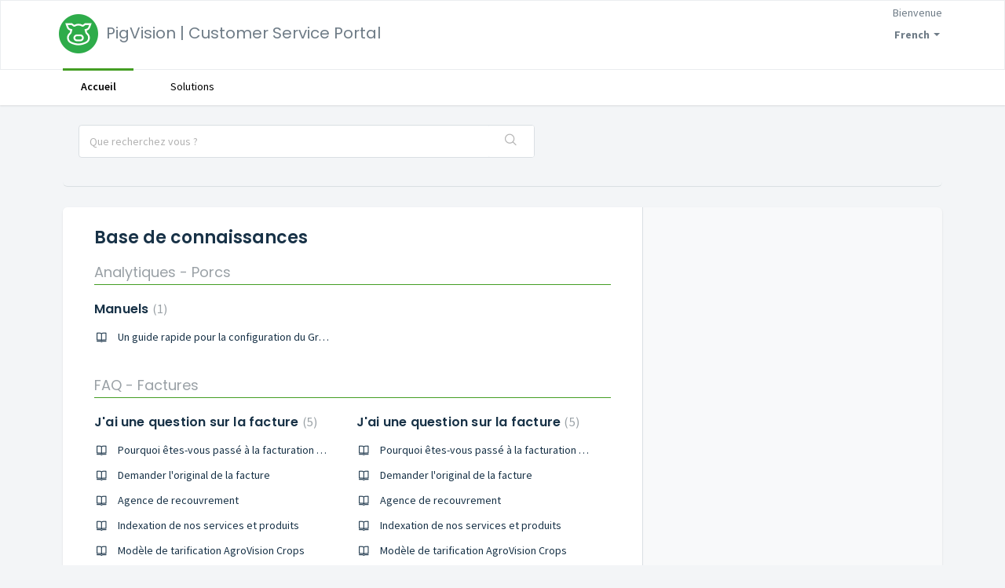

--- FILE ---
content_type: text/html; charset=utf-8
request_url: https://help.pigvision.com/fr/support/home
body_size: 7398
content:
<!DOCTYPE html>
       
        <!--[if lt IE 7]><html class="no-js ie6 dew-dsm-theme " lang="fr" dir="ltr" data-date-format="non_us"><![endif]-->       
        <!--[if IE 7]><html class="no-js ie7 dew-dsm-theme " lang="fr" dir="ltr" data-date-format="non_us"><![endif]-->       
        <!--[if IE 8]><html class="no-js ie8 dew-dsm-theme " lang="fr" dir="ltr" data-date-format="non_us"><![endif]-->       
        <!--[if IE 9]><html class="no-js ie9 dew-dsm-theme " lang="fr" dir="ltr" data-date-format="non_us"><![endif]-->       
        <!--[if IE 10]><html class="no-js ie10 dew-dsm-theme " lang="fr" dir="ltr" data-date-format="non_us"><![endif]-->       
        <!--[if (gt IE 10)|!(IE)]><!--><html class="no-js  dew-dsm-theme " lang="fr" dir="ltr" data-date-format="non_us"><!--<![endif]-->
	<head>
		
		<!-- Title for the page -->
<title> Support : PigVision | Customer Service Portal </title>

<!-- Meta information -->

      <meta charset="utf-8" />
      <meta http-equiv="X-UA-Compatible" content="IE=edge,chrome=1" />
      <meta name="description" content= "" />
      <meta name="author" content= "" />
       <meta property="og:title" content="Support" />  <meta property="og:url" content="https://help.pigvision.com/fr/support/solutions" />  <meta property="og:image" content="https://s3.amazonaws.com/cdn.freshdesk.com/data/helpdesk/attachments/production/60138369628/logo/mW03ghZcIt8Wlde2b6__tTwcMk_lTannlQ.png?X-Amz-Algorithm=AWS4-HMAC-SHA256&amp;amp;X-Amz-Credential=AKIAS6FNSMY2XLZULJPI%2F20260112%2Fus-east-1%2Fs3%2Faws4_request&amp;amp;X-Amz-Date=20260112T094554Z&amp;amp;X-Amz-Expires=604800&amp;amp;X-Amz-SignedHeaders=host&amp;amp;X-Amz-Signature=6c77c9e4575b3e1a0a3e079cf11cb2d46fb7eacf85c5eeaa927cb5b0f04b72c1" />  <meta property="og:site_name" content="PigVision | Customer Service Portal" />  <meta property="og:type" content="article" />  <meta name="twitter:title" content="Support" />  <meta name="twitter:url" content="https://help.pigvision.com/fr/support/solutions" />  <meta name="twitter:image" content="https://s3.amazonaws.com/cdn.freshdesk.com/data/helpdesk/attachments/production/60138369628/logo/mW03ghZcIt8Wlde2b6__tTwcMk_lTannlQ.png?X-Amz-Algorithm=AWS4-HMAC-SHA256&amp;amp;X-Amz-Credential=AKIAS6FNSMY2XLZULJPI%2F20260112%2Fus-east-1%2Fs3%2Faws4_request&amp;amp;X-Amz-Date=20260112T094554Z&amp;amp;X-Amz-Expires=604800&amp;amp;X-Amz-SignedHeaders=host&amp;amp;X-Amz-Signature=6c77c9e4575b3e1a0a3e079cf11cb2d46fb7eacf85c5eeaa927cb5b0f04b72c1" />  <meta name="twitter:card" content="summary" />  <link rel="canonical" href="https://help.pigvision.com/fr/support/solutions" /> 

<!-- Responsive setting -->
<link rel="apple-touch-icon" href="https://s3.amazonaws.com/cdn.freshdesk.com/data/helpdesk/attachments/production/60132161847/fav_icon/582mdPcidOmZ3ojn0GExe1h4WQsBRDtRcw.png" />
        <link rel="apple-touch-icon" sizes="72x72" href="https://s3.amazonaws.com/cdn.freshdesk.com/data/helpdesk/attachments/production/60132161847/fav_icon/582mdPcidOmZ3ojn0GExe1h4WQsBRDtRcw.png" />
        <link rel="apple-touch-icon" sizes="114x114" href="https://s3.amazonaws.com/cdn.freshdesk.com/data/helpdesk/attachments/production/60132161847/fav_icon/582mdPcidOmZ3ojn0GExe1h4WQsBRDtRcw.png" />
        <link rel="apple-touch-icon" sizes="144x144" href="https://s3.amazonaws.com/cdn.freshdesk.com/data/helpdesk/attachments/production/60132161847/fav_icon/582mdPcidOmZ3ojn0GExe1h4WQsBRDtRcw.png" />
        <meta name="viewport" content="width=device-width, initial-scale=1.0, maximum-scale=5.0, user-scalable=yes" /> 

<META NAME='ROBOTS' CONTENT='NOINDEX, NOFOLLOW'>
		
		<!-- Adding meta tag for CSRF token -->
		<meta name="csrf-param" content="authenticity_token" />
<meta name="csrf-token" content="05ngSSRjPz3L7ZOcJHcqpoVDluj5OEn0FzuWe1m9Y34O0SNWdv9KwbCISobCPwBtMhTEa93MdUShFHHbJ/modg==" />
		<!-- End meta tag for CSRF token -->
		
		<!-- Fav icon for portal -->
		<link rel='shortcut icon' href='https://s3.amazonaws.com/cdn.freshdesk.com/data/helpdesk/attachments/production/60132161847/fav_icon/582mdPcidOmZ3ojn0GExe1h4WQsBRDtRcw.png' />

		<!-- Base stylesheet -->
 
		<link rel="stylesheet" media="print" href="https://assets5.freshdesk.com/assets/cdn/portal_print-6e04b27f27ab27faab81f917d275d593fa892ce13150854024baaf983b3f4326.css" />
	  		<link rel="stylesheet" media="screen" href="https://assets9.freshdesk.com/assets/cdn/falcon_portal_utils-a58414d6bc8bc6ca4d78f5b3f76522e4970de435e68a5a2fedcda0db58f21600.css" />	

		
		<!-- Theme stylesheet -->

		<link href="/support/theme.css?v=4&amp;d=1739286104" media="screen" rel="stylesheet" type="text/css">

		<!-- Google font url if present -->
		<link href='https://fonts.googleapis.com/css?family=Source+Sans+Pro:regular,italic,600,700,700italic|Poppins:regular,600,700' rel='stylesheet' type='text/css' nonce='0Yp09+K6Zggb62V345SZkg=='>

		<!-- Including default portal based script framework at the top -->
		<script src="https://assets8.freshdesk.com/assets/cdn/portal_head_v2-d07ff5985065d4b2f2826fdbbaef7df41eb75e17b915635bf0413a6bc12fd7b7.js"></script>
		<!-- Including syntexhighlighter for portal -->
		<script src="https://assets1.freshdesk.com/assets/cdn/prism-841b9ba9ca7f9e1bc3cdfdd4583524f65913717a3ab77714a45dd2921531a402.js"></script>

		

		<!-- Access portal settings information via javascript -->
		 <script type="text/javascript">     var portal = {"language":"en","name":"PigVision | Customer Service Portal","contact_info":"","current_page_name":"portal_home","current_tab":"home","vault_service":{"url":"https://vault-service.freshworks.com/data","max_try":2,"product_name":"fd"},"current_account_id":1325159,"preferences":{"bg_color":"#f3f5f7","header_color":"#ffffff","help_center_color":"#f3f5f7","footer_color":"#449e23","tab_color":"#ffffff","tab_hover_color":"#449e23","btn_background":"#f3f5f7","btn_primary_background":"#449e23","base_font":"Source Sans Pro","text_color":"#183247","headings_font":"Poppins","headings_color":"#183247","link_color":"#183247","link_color_hover":"#2753d7","input_focus_ring_color":"#449e23","non_responsive":"false"},"image_placeholders":{"spacer":"https://assets6.freshdesk.com/assets/misc/spacer.gif","profile_thumb":"https://assets7.freshdesk.com/assets/misc/profile_blank_thumb-4a7b26415585aebbd79863bd5497100b1ea52bab8df8db7a1aecae4da879fd96.jpg","profile_medium":"https://assets6.freshdesk.com/assets/misc/profile_blank_medium-1dfbfbae68bb67de0258044a99f62e94144f1cc34efeea73e3fb85fe51bc1a2c.jpg"},"falcon_portal_theme":true};     var attachment_size = 20;     var blocked_extensions = "";     var allowed_extensions = "";     var store = { 
        ticket: {},
        portalLaunchParty: {} };    store.portalLaunchParty.ticketFragmentsEnabled = false;    store.pod = "us-east-1";    store.region = "US"; </script> 


			
	</head>
	<body>
            	
		
		
		
	<header class="banner">
		<div class="banner-wrapper page">
			<div class="banner-title">
				<a href="/fr/support/home"class='portal-logo'><span class="portal-img"><i></i>
                    <img src='https://s3.amazonaws.com/cdn.freshdesk.com/data/helpdesk/attachments/production/60138369628/logo/mW03ghZcIt8Wlde2b6__tTwcMk_lTannlQ.png' alt="Logo"
                        onerror="default_image_error(this)" data-type="logo" />
                 </span></a>
				<h1 class="ellipsis heading">PigVision | Customer Service Portal</h1>
			</div>
			<nav class="banner-nav">
				<div class="banner-language-selector pull-right" data-tabs="tabs"
                data-toggle='tooltip' data-placement="bottom" title=""><ul class="language-options" role="tablist"><li class="dropdown"><h5 class="dropdown-toggle" data-toggle="dropdown"><span>French</span><span class="caret"></span></h5><ul class="dropdown-menu " role="menu" aria-labelledby="dropdownMenu"><li><a class="" tabindex="-1" href="/en/support/home">English</a></li><li><a class="" tabindex="-1" href="/da/support/home">Danish</a></li><li><a class="" tabindex="-1" href="/nl/support/home">Dutch</a></li><li><a class="" tabindex="-1" href="/fi/support/home">Finnish</a></li><li><a class="active" tabindex="-1" href="/fr/support/home"><span class='icon-dd-tick-dark'></span>French </a></li><li><a class="" tabindex="-1" href="/de/support/home">German</a></li><li><a class="" tabindex="-1" href="/pl/support/home">Polish</a></li><li><a class="" tabindex="-1" href="/es/support/home">Spanish</a></li><li><a class="" tabindex="-1" href="/sv-SE/support/home">Swedish</a></li><li><a class="" tabindex="-1" href="/uk/support/home">Ukrainian</a></li></ul></li></ul></div> <div class="welcome">Bienvenue <b></b> </div>  <b><a href="/fr/support/login"><b>Connexion</b></a></b>
			</nav>
		</div>
	</header>
	<nav class="page-tabs">
		<div class="page no-padding no-header-tabs">
			
				<a data-toggle-dom="#header-tabs" href="#" data-animated="true" class="mobile-icon-nav-menu show-in-mobile"></a>
				<div class="nav-link" id="header-tabs">
					
						
							<a href="/fr/support/home" class="active">Accueil</a>
						
					
						
							<a href="/fr/support/solutions" class="">Solutions</a>
						
					
				</div>
			
		</div>
	</nav>

<!-- Search and page links for the page -->



<div class="page">
	
	
	<!-- Search and page links for the page -->
	
		<section class="help-center rounded-6">	
			<div class="hc-search">
				<div class="hc-search-c">
					<h2 class="heading hide-in-mobile">Comment pouvons-nous vous aider aujourd’hui ?</h2>
					<form class="hc-search-form print--remove" autocomplete="off" action="/fr/support/search" id="hc-search-form" data-csrf-ignore="true">
	<div class="hc-search-input">
	<label for="support-search-input" class="hide">Que recherchez vous ?</label>
		<input placeholder="Que recherchez vous ?" type="text"
			name="term" class="special" value=""
            rel="page-search" data-max-matches="10" id="support-search-input">
	</div>
	<div class="hc-search-button">
		<button class="btn btn-primary" aria-label="Rechercher" type="submit" autocomplete="off">
			<i class="mobile-icon-search hide-tablet"></i>
			<span class="hide-in-mobile">
				Rechercher
			</span>
		</button>
	</div>
</form>
				</div>
			</div>
			<div class="hc-nav ">				
				 <nav>  <div class="hide-in-mobile"><a href=/fr/support/login>Connectez-vous</a> pour envoyer un nouveau ticket</div>   <div>
              <a href="/fr/support/tickets" class="mobile-icon-nav-status check-status ellipsis" title="Vérifier le statut du ticket">
                <span>Vérifier le statut du ticket</span>
              </a>
            </div>  </nav>
			</div>
		</section>
	

	<!-- Notification Messages -->
	 <div class="alert alert-with-close notice hide" id="noticeajax"></div> 

	
	<div class="c-wrapper">		
		
<section class="main content rounded-6 min-height-on-desktop fc-portal-solution-home" id="solutions-index-home">
	<h2 class="heading">Base de connaissances</h2>
	
		
		<div class="cs-s">
			<h3 class="heading"><a href="/fr/support/solutions/60000322525">Démarrer Teamviewer</a></h3>
			<div class="cs-g-c">
				
					<section class="cs-g article-list">
						<div class="list-lead">
							<a href="/fr/support/solutions/folders/60000478840" title="Teamviewer"> Teamviewer <span class='item-count'>0</span></a>
						</div>
						
					</section>
				
			</div>
		</div>	
		
	
		
		<div class="cs-s">
			<h3 class="heading"><a href="/fr/support/solutions/60000320839">Analytiques - Porcs</a></h3>
			<div class="cs-g-c">
				
					<section class="cs-g article-list">
						<div class="list-lead">
							<a href="/fr/support/solutions/folders/60000475015" title="Manuels"> Manuels <span class='item-count'>1</span></a>
						</div>
						<ul>			<li>
				<div class="ellipsis">
					<a href="/fr/support/solutions/articles/60000705432-un-guide-rapide-pour-la-configuration-du-groupe-d-ins%C3%A9mination">Un guide rapide pour la configuration du Groupe d’Insémination</a>
				</div>
			</li>
</ul>
					</section>
				
			</div>
		</div>	
		
	
		
		<div class="cs-s">
			<h3 class="heading"><a href="/fr/support/solutions/60000323072">FAQ - Factures</a></h3>
			<div class="cs-g-c">
				
					<section class="cs-g article-list">
						<div class="list-lead">
							<a href="/fr/support/solutions/folders/60000480635" title="J&#39;ai une question sur la facture"> J&#39;ai une question sur la facture <span class='item-count'>5</span></a>
						</div>
						<ul>			<li>
				<div class="ellipsis">
					<a href="/fr/support/solutions/articles/60001496244-pourquoi-%C3%AAtes-vous-pass%C3%A9-%C3%A0-la-facturation-annuelle-">Pourquoi êtes-vous passé à la facturation annuelle?</a>
				</div>
			</li>
			<li>
				<div class="ellipsis">
					<a href="/fr/support/solutions/articles/60000718064-demander-l-original-de-la-facture">Demander l&#39;original de la facture</a>
				</div>
			</li>
			<li>
				<div class="ellipsis">
					<a href="/fr/support/solutions/articles/60000718066-agence-de-recouvrement">Agence de recouvrement</a>
				</div>
			</li>
			<li>
				<div class="ellipsis">
					<a href="/fr/support/solutions/articles/60001067930-indexation-de-nos-services-et-produits">Indexation de nos services et produits</a>
				</div>
			</li>
			<li>
				<div class="ellipsis">
					<a href="/fr/support/solutions/articles/60001259949-mod%C3%A8le-de-tarification-agrovision-crops">Modèle de tarification AgroVision Crops</a>
				</div>
			</li>
</ul>
					</section>
				
					<section class="cs-g article-list">
						<div class="list-lead">
							<a href="/fr/support/solutions/folders/60000480635" title="J&#39;ai une question sur la facture"> J&#39;ai une question sur la facture <span class='item-count'>5</span></a>
						</div>
						<ul>			<li>
				<div class="ellipsis">
					<a href="/fr/support/solutions/articles/60001496244-pourquoi-%C3%AAtes-vous-pass%C3%A9-%C3%A0-la-facturation-annuelle-">Pourquoi êtes-vous passé à la facturation annuelle?</a>
				</div>
			</li>
			<li>
				<div class="ellipsis">
					<a href="/fr/support/solutions/articles/60000718064-demander-l-original-de-la-facture">Demander l&#39;original de la facture</a>
				</div>
			</li>
			<li>
				<div class="ellipsis">
					<a href="/fr/support/solutions/articles/60000718066-agence-de-recouvrement">Agence de recouvrement</a>
				</div>
			</li>
			<li>
				<div class="ellipsis">
					<a href="/fr/support/solutions/articles/60001067930-indexation-de-nos-services-et-produits">Indexation de nos services et produits</a>
				</div>
			</li>
			<li>
				<div class="ellipsis">
					<a href="/fr/support/solutions/articles/60001259949-mod%C3%A8le-de-tarification-agrovision-crops">Modèle de tarification AgroVision Crops</a>
				</div>
			</li>
</ul>
					</section>
				
					<section class="cs-g article-list">
						<div class="list-lead">
							<a href="/fr/support/solutions/folders/60000480870" title="Le contenu des factures n&#39;est pas correct"> Le contenu des factures n&#39;est pas correct <span class='item-count'>2</span></a>
						</div>
						<ul>			<li>
				<div class="ellipsis">
					<a href="/fr/support/solutions/articles/60000717175-la-facture-est-incorrecte">La facture est incorrecte</a>
				</div>
			</li>
			<li>
				<div class="ellipsis">
					<a href="/fr/support/solutions/articles/60000717172-personne-ou-adresse-de-contact-erron%C3%A9e">Personne ou adresse de contact erronée</a>
				</div>
			</li>
</ul>
					</section>
				
					<section class="cs-g article-list">
						<div class="list-lead">
							<a href="/fr/support/solutions/folders/60000480872" title="J&#39;ai une question concernant le paiement"> J&#39;ai une question concernant le paiement <span class='item-count'>3</span></a>
						</div>
						<ul>			<li>
				<div class="ellipsis">
					<a href="/fr/support/solutions/articles/60000717176-recu-un-rappel">Reçu un rappel</a>
				</div>
			</li>
			<li>
				<div class="ellipsis">
					<a href="/fr/support/solutions/articles/60000717179-demande-d-arrangements-de-paiement">Demande d&#39;arrangements de paiement</a>
				</div>
			</li>
			<li>
				<div class="ellipsis">
					<a href="/fr/support/solutions/articles/60000717173-inscription-par-pr%C3%A9l%C3%A8vement-automatique">Inscription par prélèvement automatique</a>
				</div>
			</li>
</ul>
					</section>
				
					<section class="cs-g article-list">
						<div class="list-lead">
							<a href="/fr/support/solutions/folders/60000480871" title="Autre questions"> Autre questions <span class='item-count'>3</span></a>
						</div>
						<ul>			<li>
				<div class="ellipsis">
					<a href="/fr/support/solutions/articles/60000717177-facture-pour-l-accord-r%C3%A9sili%C3%A9">Facture pour l&#39;accord résilié</a>
				</div>
			</li>
			<li>
				<div class="ellipsis">
					<a href="/fr/support/solutions/articles/60000718575-je-souhaite-r%C3%A9silier-mon-contrat">Je souhaite résilier mon contrat</a>
				</div>
			</li>
			<li>
				<div class="ellipsis">
					<a href="/fr/support/solutions/articles/60000718576-cliquez-ici-pour-d-autres-questions">Cliquez ici pour d&#39;autres questions</a>
				</div>
			</li>
</ul>
					</section>
				
			</div>
		</div>	
		
	
		
		<div class="cs-s">
			<h3 class="heading"><a href="/fr/support/solutions/60000320911">MyAgroVision Portal</a></h3>
			<div class="cs-g-c">
				
					<section class="cs-g article-list">
						<div class="list-lead">
							<a href="/fr/support/solutions/folders/60000475073" title="FAQ - MyAgroVision"> FAQ - MyAgroVision <span class='item-count'>9</span></a>
						</div>
						<ul>			<li>
				<div class="ellipsis">
					<a href="/fr/support/solutions/articles/60001496136-o%C3%B9-puis-je-trouver-des-informations-sur-les-factures-les-licences-et-les-coordonn%C3%A9es-des-clients-">Où puis-je trouver des informations sur les factures, les licences et les coordonnées des clients?</a>
				</div>
			</li>
			<li>
				<div class="ellipsis">
					<a href="/fr/support/solutions/articles/60001330571-comment-cr%C3%A9er-un-raccourci-sur-le-bureau-">Comment créer un raccourci sur le bureau?</a>
				</div>
			</li>
			<li>
				<div class="ellipsis">
					<a href="/fr/support/solutions/articles/60000686819-j-ai-oubli%C3%A9-mon-mot-de-passe-pour-me-connecter-au-portail-myagrovision">J&#39;ai oublié mon mot de passe pour me connecter au portail MyAgroVision</a>
				</div>
			</li>
			<li>
				<div class="ellipsis">
					<a href="/fr/support/solutions/articles/60000695489-j-ai-oubli%C3%A9-mon-mot-de-passe-et-maintenant-">J&#39;ai oublié mon mot de passe, et maintenant?</a>
				</div>
			</li>
			<li>
				<div class="ellipsis">
					<a href="/fr/support/solutions/articles/60001330569-comment-se-connecter-%C3%A0-myagrovision-">Comment se connecter à MyAgroVision?</a>
				</div>
			</li>
</ul><a href="/fr/support/solutions/folders/60000475073" class="see-more">Voir l'ensemble des 9 articles</a>
					</section>
				
			</div>
		</div>	
		
	
</section>



<script>
  function initFreshChat() {
    window.fcWidget.init({
      	 token: "cffcef08-de7c-4acc-91fa-ec3962c5189e",
	 host: "https://agrovision.freshchat.com",
	 widgetUuid: "ec4245ae-be7f-4258-b0de-533bf8529a8d"
    });
  }
  function initialize(i,t){var e;i.getElementById(t)?
  initFreshChat():((e=i.createElement("script")).id=t,e.async=!0,
  e.src="https://agrovision.freshchat.com/js/widget.js",e.onload=initFreshChat,i.head.appendChild(e))}
  function initiateCall(){initialize(document,"Freshchat-js-sdk")}
  window.addEventListener?window.addEventListener("load",initiateCall,!1):
  window.attachEvent("load",initiateCall,!1);
</script>
	</div>
	

	

</div>

	<footer class="footer rounded-6">
		<nav class="footer-links page no-padding">
			
					
						<a href="/fr/support/home" class="active">Accueil</a>
					
						<a href="/fr/support/solutions" class="">Solutions</a>
					
			
			
			
		</nav>
	</footer>
	






			<script src="https://assets2.freshdesk.com/assets/cdn/portal_bottom-0fe88ce7f44d512c644a48fda3390ae66247caeea647e04d017015099f25db87.js"></script>

		<script src="https://assets4.freshdesk.com/assets/cdn/redactor-642f8cbfacb4c2762350a557838bbfaadec878d0d24e9a0d8dfe90b2533f0e5d.js"></script> 
		<script src="https://assets5.freshdesk.com/assets/cdn/lang/fr-f9ba51f8fe0372c5f31fa7b0409b2ee9bd602a8610e4cd3ad8d5937906522bb8.js"></script>
		<!-- for i18n-js translations -->
  		<script src="https://assets8.freshdesk.com/assets/cdn/i18n/portal/fr-ee038ba74ad4761ef3d1473f8fa969ed122cff148be4bebc1beb22833f96a4d5.js"></script>
		<!-- Including default portal based script at the bottom -->
		<script nonce="0Yp09+K6Zggb62V345SZkg==">
//<![CDATA[
	
	jQuery(document).ready(function() {
					
		// Setting the locale for moment js
		moment.lang('fr');

		var validation_meassages = {"required":"Ce champ est requis.","remote":"Veuillez corriger ce champ.","email":"Veuillez saisir une adresse e-mail valide.","url":"Veuillez saisir une adresse URL valide.","date":"Veuillez saisir une date valide.","dateISO":"Veuillez saisir une date valide (ISO).","number":"Veuillez saisir un numéro valide.","digits":"Veuillez saisir des chiffres uniquement.","creditcard":"Veuillez saisir un numéro de carte bancaire valide.","equalTo":"Veuillez saisir la même valeur à nouveau.","two_decimal_place_warning":"La valeur ne peut contenir plus de 2 chiffres décimaux","select_atleast_one":"Sélectionnez au moins une option.","select2_minimum_limit":"Veuillez saisir au moins %{char_count} lettres","select2_maximum_limit":"Vous pouvez uniquement choisir %{limit} %{container}","integration_no_match":"aucune donnée correspondante...","ember_method_name_reserved":"Ce nom est réservé et ne peut être utilisé. Veuillez choisir un autre nom."}	

		jQuery.extend(jQuery.validator.messages, validation_meassages );


		jQuery(".call_duration").each(function () {
			var format,time;
			if (jQuery(this).data("time") === undefined) { return; }
			if(jQuery(this).hasClass('freshcaller')){ return; }
			time = jQuery(this).data("time");
			if (time>=3600) {
			 format = "hh:mm:ss";
			} else {
				format = "mm:ss";
			}
			jQuery(this).html(time.toTime(format));
		});
	});

	// Shortcuts variables
	var Shortcuts = {"global":{"help":"?","save":"mod+return","cancel":"esc","search":"/","status_dialog":"mod+alt+return","save_cuctomization":"mod+shift+s"},"app_nav":{"dashboard":"g d","tickets":"g t","social":"g e","solutions":"g s","forums":"g f","customers":"g c","reports":"g r","admin":"g a","ticket_new":"g n","compose_email":"g m"},"pagination":{"previous":"alt+left","next":"alt+right","alt_previous":"j","alt_next":"k"},"ticket_list":{"ticket_show":"return","select":"x","select_all":"shift+x","search_view":"v","show_description":"space","unwatch":"w","delete":"#","pickup":"@","spam":"!","close":"~","silent_close":"alt+shift+`","undo":"z","reply":"r","forward":"f","add_note":"n","scenario":"s"},"ticket_detail":{"toggle_watcher":"w","reply":"r","forward":"f","add_note":"n","close":"~","silent_close":"alt+shift+`","add_time":"m","spam":"!","delete":"#","show_activities_toggle":"}","properties":"p","expand":"]","undo":"z","select_watcher":"shift+w","go_to_next":["j","down"],"go_to_previous":["k","up"],"scenario":"s","pickup":"@","collaboration":"d"},"social_stream":{"search":"s","go_to_next":["j","down"],"go_to_previous":["k","up"],"open_stream":["space","return"],"close":"esc","reply":"r","retweet":"shift+r"},"portal_customizations":{"preview":"mod+shift+p"},"discussions":{"toggle_following":"w","add_follower":"shift+w","reply_topic":"r"}};
	
	// Date formats
	var DATE_FORMATS = {"non_us":{"moment_date_with_week":"ddd, D MMM, YYYY","datepicker":"d M, yy","datepicker_escaped":"d M yy","datepicker_full_date":"D, d M, yy","mediumDate":"d MMM, yyyy"},"us":{"moment_date_with_week":"ddd, MMM D, YYYY","datepicker":"M d, yy","datepicker_escaped":"M d yy","datepicker_full_date":"D, M d, yy","mediumDate":"MMM d, yyyy"}};

	var lang = { 
		loadingText: "Veuillez patienter...",
		viewAllTickets: "Voir tous les tickets"
	};


//]]>
</script> 

		

		
		<script type="text/javascript">
     		I18n.defaultLocale = "en";
     		I18n.locale = "fr";
		</script>
			
    	


		<!-- Include dynamic input field script for signup and profile pages (Mint theme) -->

	</body>
</html>
